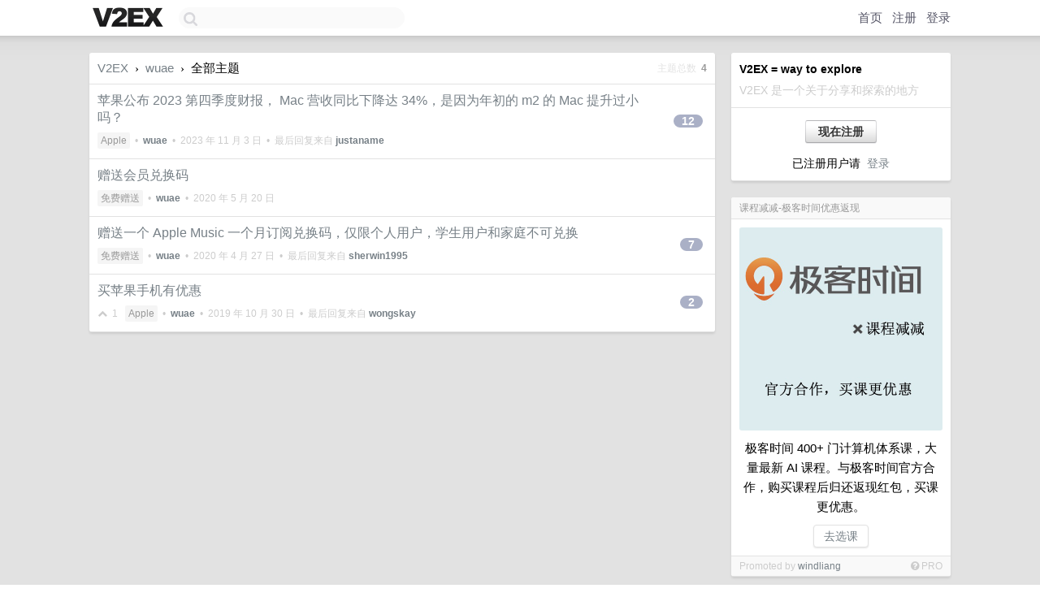

--- FILE ---
content_type: text/html; charset=UTF-8
request_url: https://s.v2ex.com/member/wuae/topics
body_size: 5062
content:
<!DOCTYPE html>
<html lang="zh-CN">
<head>
    <meta name="Content-Type" content="text/html;charset=utf-8">
    <meta name="Referrer" content="unsafe-url">
    <meta content="True" name="HandheldFriendly">
    
    <meta name="theme-color" content="#ffffff">
    
    
    <meta name="apple-mobile-web-app-capable" content="yes" />
<meta name="mobile-web-app-capable" content="yes" />
<meta name="detectify-verification" content="d0264f228155c7a1f72c3d91c17ce8fb" />
<meta name="p:domain_verify" content="b87e3b55b409494aab88c1610b05a5f0"/>
<meta name="alexaVerifyID" content="OFc8dmwZo7ttU4UCnDh1rKDtLlY" />
<meta name="baidu-site-verification" content="D00WizvYyr" />
<meta name="msvalidate.01" content="D9B08FEA08E3DA402BF07ABAB61D77DE" />
<meta property="wb:webmaster" content="f2f4cb229bda06a4" />
<meta name="google-site-verification" content="LM_cJR94XJIqcYJeOCscGVMWdaRUvmyz6cVOqkFplaU" />
<meta name="wwads-cn-verify" content="c8ffe9a587b126f152ed3d89a146b445" />
<script type="text/javascript" src="https://cdn.wwads.cn/js/makemoney.js" async></script>
<script async src="https://pagead2.googlesyndication.com/pagead/js/adsbygoogle.js?client=ca-pub-5060390720525238"
     crossorigin="anonymous"></script>
    
    <title>V2EX › wuae 在 V2EX 创建的主题</title>
    <link rel="dns-prefetch" href="https://static.v2ex.com/" />
<link rel="dns-prefetch" href="https://cdn.v2ex.com/" />
<link rel="dns-prefetch" href="https://i.v2ex.co/" />
<link rel="dns-prefetch" href="https://www.google-analytics.com/" />    
    <style>
        body {
            min-width: 820px;
            font-family: "Helvetica Neue", "Luxi Sans", "Segoe UI", "Hiragino Sans GB", "Microsoft Yahei", sans-serif, "Apple Logo";
        }
    </style>
    <link rel="stylesheet" type="text/css" media="screen" href="/assets/c5cbeb747d47558e3043308a6db51d2046fbbcae-combo.css?t=1769166000">
    
    <script>
        const SITE_NIGHT = 0;
    </script>
    <link rel="stylesheet" href="/static/css/vendor/tomorrow.css?v=3c006808236080a5d98ba4e64b8f323f" type="text/css">
    
    <link rel="icon" sizes="192x192" href="/static/icon-192.png">
    <link rel="apple-touch-icon" sizes="180x180" href="/static/apple-touch-icon-180.png?v=91e795b8b5d9e2cbf2d886c3d4b7d63c">
    
    <link rel="shortcut icon" href="/static/favicon.ico" type="image/png">
    
    
    <link rel="manifest" href="/manifest.webmanifest">
    <script>
        const LANG = 'zhcn';
        const FEATURES = ['search', 'favorite-nodes-sort'];
    </script>
    <script src="/assets/e018fd2b900d7499242ac6e8286c94e0e0cc8e0d-combo.js?t=1769166000" defer></script>
    <meta name="description" content="">
    
    
    
<script>
    document.addEventListener("DOMContentLoaded", function(event) {
        const topicLinks = document.getElementsByClassName('topic-link');
const moreLinks = document.getElementsByClassName('count_livid');
const orangeLinks = document.getElementsByClassName('count_orange');
// merge non-duplicate arrays
const links = Array.from(new Set([...topicLinks, ...moreLinks, ...orangeLinks]));
for (link in links) {
    let aLink = links[link];
    if (aLink === undefined) {
        continue;
    }
    if (!aLink.hasAttribute || !aLink.hasAttribute('href')) {
        continue;
    }
    let href = aLink.getAttribute('href');
    if (href && href.startsWith('/t/')) {
        // href is something like "/t/1234#reply567"
        const topicID = href.split('/')[2].split('#')[0];
        const key = "tp" + topicID;
        const value = lscache.get(key);
        if (value) {
            const anchor = href.split('#')[1];
            const newHref = "/t/" + topicID + "?p=" + value + "#" + anchor;
            aLink.setAttribute('href', newHref);
            console.log("Set p for topic " + topicID + " to " + value + ": " + newHref);
        }
    }
}
    });
</script>

    
</head>
<body>
    
    
    <div id="Top">
        <div class="content">
            <div class="site-nav">
                <a href="/" name="top" title="way to explore"><div id="Logo"></div></a>
                <div id="search-container">
                    <input id="search" type="text" maxlength="128" autocomplete="off" tabindex="1">
                    <div id="search-result" class="box"></div>
                </div>
                <div class="tools" >
                
                    <a href="/" class="top">首页</a>
                    <a href="/signup" class="top">注册</a>
                    <a href="/signin" class="top">登录</a>
                
                </div>
            </div>
        </div>
    </div>
    
    <div id="Wrapper">
        <div class="content">
            
            <div id="Leftbar"></div>
            <div id="Rightbar">
                <div class="sep20"></div>
                
                    
                    <div class="box">
                        <div class="cell">
                            <strong>V2EX = way to explore</strong>
                            <div class="sep5"></div>
                            <span class="fade">V2EX 是一个关于分享和探索的地方</span>
                        </div>
                        <div class="inner">
                            <div class="sep5"></div>
                            <div align="center"><a href="/signup" class="super normal button">现在注册</a>
                            <div class="sep5"></div>
                            <div class="sep10"></div>
                            已注册用户请 &nbsp;<a href="/signin">登录</a></div>
                        </div>
                    </div>
                    
                    
                    
                    
                    <div class="sep20"></div>
                    <div class="box" id="pro-campaign-container">
    <!-- Campaign content will be loaded here -->
</div>

<script>
document.addEventListener('DOMContentLoaded', function() {
    // Function to escape HTML entities
    function escapeHtml(text) {
        if (!text) return '';
        var div = document.createElement('div');
        div.textContent = text;
        return div.innerHTML;
    }

    // Function to render campaign based on display format
    function renderCampaign(campaign) {
        let html = '';
        let displayFormat = campaign.display_format || 'text-only';
        let title = escapeHtml(campaign.title);
        let description = escapeHtml(campaign.description);
        let callToAction = escapeHtml(campaign.call_to_action);
        let link = escapeHtml(campaign.link);

        // Check if required image URL is available for the display format, fallback to text-only if not
        if (displayFormat === 'small-with-description' && !campaign.img_small_url) {
            displayFormat = 'text-only';
        } else if (displayFormat === 'banner-only' && !campaign.img_banner_url) {
            displayFormat = 'text-only';
        } else if ((displayFormat === 'big-only' || displayFormat === 'big-with-description' || displayFormat === 'big-with-title-description-button') && !campaign.img_big_url) {
            displayFormat = 'text-only';
        }

        html = `<div class="pro-unit-title">${title}</div>`;
        switch(displayFormat) {
            case 'text-only':
                html += `
                    <div class="pro-unit">
                    <div class="pro-unit-description flex-one-row gap10">
                        <div onclick="window.open('${link}', '_blank')">${description}</div>
                        <div><a href="${link}" class="pro-unit-go" target="_blank">›</a>
                        </div>
                    </div>
                    </div>
                `;
                break;

            case 'small-with-description':
                html += `<div class="pro-unit flex-one-row">
                    ${campaign.img_small_cid ? `<div class="pro-unit-small-image">
                        <a href="${link}" target="_blank"><img src="${campaign.img_small_url}" class="pro-unit-img" style="max-width: 130px; max-height: 100px;" /></a>
                    </div>` : ''}
                    <div onclick="window.open('${link}', '_blank')" class="pro-unit-description">${description}</div>
                </div>`;
                break;

            case 'banner-only':
                html += `<div class="cell"><a href="${link}" target="_blank"><img src="${campaign.img_banner_url}" class="pro-unit-img" style="max-width: 250px; max-height: 60px; display: block; vertical-align: bottom;" /></a></div>`;
                break;

            case 'big-only':
                html += `<div class="cell"><a href="${link}" target="_blank"><img src="${campaign.img_big_url}" class="pro-unit-img" style="max-width: 500px; max-height: 500px; width: 100%; display: block; vertical-align: bottom;" /></a></div>`;
                break;

            case 'big-with-description':
                html += `<div class="inner" style="padding-bottom: 0px;"><a href="${link}" target="_blank"><img src="${campaign.img_big_url}" class="pro-unit-img" style="max-width: 500px; max-height: 500px; width: 100%; display: block; vertical-align: bottom;" /></a></div>`;
                html += `<div class="pro-unit-description flex-one-row gap10">
                    <div onclick="window.open('${link}', '_blank')">${description}</div>
                    <div><a href="${link}" class="pro-unit-go" target="_blank">›</a></div></div>`;
                break;

            case 'big-with-title-description-button':
                html += `<div class="inner" style="padding-bottom: 0px;"><a href="${link}" target="_blank"><img src="${campaign.img_big_url}" class="pro-unit-img" style="max-width: 500px; max-height: 500px; width: 100%; display: block; vertical-align: bottom;" /></a></div>`;
                html += `<div class="pro-unit-description">
                    <div style="text-align: center" onclick="window.open('${link}', '_blank')">${description}</div>
                    </div>`;
                html += `<div class="pro-unit-cta-container"><a href="${link}" target="_blank" class="pro-unit-cta">${callToAction}</a></div>`;
                break;

            default:
                html += `
                    <div class="pro-unit-description flex-one-row gap10">
                        <div onclick="window.open('${link}', '_blank')">${description}</div>
                        <div><a href="${link}" class="pro-unit-go" target="_blank">›</a></div>
                    </div>
                `;
        }

        html += `<div class="pro-unit-from flex-one-row gap10">
        <div>Promoted by <a href="/member/${campaign.member.username}" target="_blank">${campaign.member.username}</a></div>
        <div><a href="/pro/about" target="_blank" class="fade"><i class="fa fa-question-circle fade"></i> <span style="font-size: 12px; color: var(--color-fade)">PRO</span></a></div>
        </div>`

        return html;
    }

    // Load campaign from emitter
    var xhr = new XMLHttpRequest();
    xhr.open('GET', '/pro/emitter', true);
    xhr.setRequestHeader('Content-Type', 'application/json');

    xhr.onreadystatechange = function() {
        if (xhr.readyState === 4) {
            if (xhr.status === 200) {
                try {
                    var campaign = JSON.parse(xhr.responseText);
                    if (campaign && campaign.id) {
                        var html = renderCampaign(campaign);
                        document.getElementById('pro-campaign-container').innerHTML = html;
                    } else {
                        // No campaign to display, hide the container
                        document.getElementById('pro-campaign-container').style.display = 'none';
                    }
                } catch (e) {
                    // Parse error, hide the container
                    document.getElementById('pro-campaign-container').style.display = 'none';
                    console.log('Error parsing campaign data: ' + e.message);
                }
            } else {
                // HTTP error, hide the container
                document.getElementById('pro-campaign-container').style.display = 'none';
                console.log('Error loading campaign: HTTP ' + xhr.status);
            }
        }
    };

    xhr.send();
});
</script>
                    <div class="sep20"></div>
                    
                    
                    
                
            </div>
            <div id="Main">
                <div class="sep20"></div>
                
<div class="box">
    <div class="header"><a href="/">V2EX</a> <span class="chevron">&nbsp;›&nbsp;</span> <a href="/member/wuae">wuae</a> <span class="chevron">&nbsp;›&nbsp;</span> 全部主题<div class="fr f12"><span class="snow">主题总数&nbsp;</span> <strong class="gray">4</strong></div></div>

    
        
        











<div class="cell item" style="">
    <table cellpadding="0" cellspacing="0" border="0" width="100%">
        <tr>
            
            <td width="auto" valign="middle"><span class="item_title"><a href="/t/988275#reply12" class="topic-link" id="topic-link-988275">苹果公布 2023 第四季度财报， Mac 营收同比下降达 34%，是因为年初的 m2 的 Mac 提升过小吗？</a></span>
            <div class="sep5"></div>
            <span class="topic_info"><div class="votes"></div><a class="node" href="/go/apple">Apple</a> &nbsp;•&nbsp; <strong><a href="/member/wuae">wuae</a></strong> &nbsp;•&nbsp; <span title="2023-11-03 19:19:17 +08:00">2023 年 11 月 3 日</span> &nbsp;•&nbsp; 最后回复来自 <strong><a href="/member/justaname">justaname</a></strong></span>
            </td>
            <td width="70" align="right" valign="middle">
                
                <a href="/t/988275#reply12" class="count_livid">12</a>
                
            </td>
        </tr>
    </table>
</div>














<div class="cell item" style="">
    <table cellpadding="0" cellspacing="0" border="0" width="100%">
        <tr>
            
            <td width="auto" valign="middle"><span class="item_title"><a href="/t/673757#reply0" class="topic-link" id="topic-link-673757">赠送会员兑换码</a></span>
            <div class="sep5"></div>
            <span class="topic_info"><div class="votes"></div><a class="node" href="/go/free">免费赠送</a> &nbsp;•&nbsp; <strong><a href="/member/wuae">wuae</a></strong> &nbsp;•&nbsp; <span title="2020-05-20 20:33:41 +08:00">2020 年 5 月 20 日</span></span>
            </td>
            <td width="70" align="right" valign="middle">
                
            </td>
        </tr>
    </table>
</div>














<div class="cell item" style="">
    <table cellpadding="0" cellspacing="0" border="0" width="100%">
        <tr>
            
            <td width="auto" valign="middle"><span class="item_title"><a href="/t/658490#reply7" class="topic-link" id="topic-link-658490">赠送一个 Apple Music 一个月订阅兑换码，仅限个人用户，学生用户和家庭不可兑换</a></span>
            <div class="sep5"></div>
            <span class="topic_info"><div class="votes"></div><a class="node" href="/go/free">免费赠送</a> &nbsp;•&nbsp; <strong><a href="/member/wuae">wuae</a></strong> &nbsp;•&nbsp; <span title="2020-04-27 16:56:08 +08:00">2020 年 4 月 27 日</span> &nbsp;•&nbsp; 最后回复来自 <strong><a href="/member/sherwin1995">sherwin1995</a></strong></span>
            </td>
            <td width="70" align="right" valign="middle">
                
                <a href="/t/658490#reply7" class="count_livid">7</a>
                
            </td>
        </tr>
    </table>
</div>














<div class="cell item" style="">
    <table cellpadding="0" cellspacing="0" border="0" width="100%">
        <tr>
            
            <td width="auto" valign="middle"><span class="item_title"><a href="/t/614198#reply2" class="topic-link" id="topic-link-614198">买苹果手机有优惠</a></span>
            <div class="sep5"></div>
            <span class="topic_info"><div class="votes"><li class="fa fa-chevron-up"></li> &nbsp;1 &nbsp;&nbsp; </div><a class="node" href="/go/apple">Apple</a> &nbsp;•&nbsp; <strong><a href="/member/wuae">wuae</a></strong> &nbsp;•&nbsp; <span title="2019-10-30 01:55:41 +08:00">2019 年 10 月 30 日</span> &nbsp;•&nbsp; 最后回复来自 <strong><a href="/member/wongskay">wongskay</a></strong></span>
            </td>
            <td width="70" align="right" valign="middle">
                
                <a href="/t/614198#reply2" class="count_livid">2</a>
                
            </td>
        </tr>
    </table>
</div>



        
    
</div>

            </div>
            
            
        </div>
        <div class="c"></div>
        <div class="sep20"></div>
    </div>
    <div id="Bottom">
        <div class="content">
            <div class="inner">
                <div class="sep10"></div>
                    <div class="fr">
                        <a href="https://www.digitalocean.com/?refcode=1b51f1a7651d" target="_blank"><div id="DigitalOcean"></div></a>
                    </div>
                    <strong><a href="/about" class="dark" target="_self">关于</a> &nbsp; <span class="snow">·</span> &nbsp; <a href="/help" class="dark" target="_self">帮助文档</a> &nbsp; <span class="snow">·</span> &nbsp; <a href="/pro/about" class="dark" target="_self">自助推广系统</a> &nbsp; <span class="snow">·</span> &nbsp; <a href="https://blog.v2ex.com/" class="dark" target="_blank">博客</a> &nbsp; <span class="snow">·</span> &nbsp; <a href="/help/api" class="dark" target="_self">API</a> &nbsp; <span class="snow">·</span> &nbsp; <a href="/faq" class="dark" target="_self">FAQ</a> &nbsp; <span class="snow">·</span> &nbsp; <a href="/solana" class="dark" target="_self">Solana</a> &nbsp; <span class="snow">·</span> &nbsp; 2883 人在线</strong> &nbsp; <span class="fade">最高记录 6679</span> &nbsp; <span class="snow">·</span> &nbsp; <a href="/select/language" class="f11"><img src="/static/img/language.png?v=6a5cfa731dc71a3769f6daace6784739" width="16" align="absmiddle" id="ico-select-language" /> &nbsp; Select Language</a>
                    <div class="sep20"></div>
                    创意工作者们的社区
                    <div class="sep5"></div>
                    World is powered by solitude
                    <div class="sep20"></div>
                    <span class="small fade">VERSION: 3.9.8.5 · 11ms · <a href="/worldclock#utc">UTC 11:08</a> · <a href="/worldclock#pvg">PVG 19:08</a> · <a href="/worldclock#lax">LAX 03:08</a> · <a href="/worldclock#jfk">JFK 06:08</a><br />♥ Do have faith in what you're doing.</span>
                <div class="sep10"></div>
            </div>
        </div>
    </div>

    

    

    

    
    <script>
      (function(i,s,o,g,r,a,m){i['GoogleAnalyticsObject']=r;i[r]=i[r]||function(){
      (i[r].q=i[r].q||[]).push(arguments)},i[r].l=1*new Date();a=s.createElement(o),
      m=s.getElementsByTagName(o)[0];a.async=1;a.src=g;m.parentNode.insertBefore(a,m)
      })(window,document,'script','//www.google-analytics.com/analytics.js','ga');

      ga('create', 'UA-11940834-2', 'v2ex.com');
      ga('send', 'pageview');
      

    </script>
    

    
<button class="scroll-top" data-scroll="up" type="button"><span>❯<span></button>
</body>
</html>

--- FILE ---
content_type: text/html; charset=UTF-8
request_url: https://s.v2ex.com/pro/emitter
body_size: 219
content:
{"img_big_cid": "QmU5tcAQhh71qLLGdA6QMARM6iXjknuTu8Bi6t9vpQd6cN", "description": "\u6781\u5ba2\u65f6\u95f4 400+ \u95e8\u8ba1\u7b97\u673a\u4f53\u7cfb\u8bfe\uff0c\u5927\u91cf\u6700\u65b0 AI \u8bfe\u7a0b\u3002\u4e0e\u6781\u5ba2\u65f6\u95f4\u5b98\u65b9\u5408\u4f5c\uff0c\u8d2d\u4e70\u8bfe\u7a0b\u540e\u5f52\u8fd8\u8fd4\u73b0\u7ea2\u5305\uff0c\u4e70\u8bfe\u66f4\u4f18\u60e0\u3002", "weight": 44200, "title": "\u8bfe\u7a0b\u51cf\u51cf-\u6781\u5ba2\u65f6\u95f4\u4f18\u60e0\u8fd4\u73b0", "img_big_url": "https://cid.v2ex.pro/ipfs/QmU5tcAQhh71qLLGdA6QMARM6iXjknuTu8Bi6t9vpQd6cN", "img_banner_cid": "", "img_small_url": null, "reviewed": 1761923672, "member": {"username": "windliang", "id": 443166}, "img_small_cid": "", "img_banner_url": null, "call_to_action": "\u53bb\u9009\u8bfe", "link": "https://coursesub.top/?key=v2expro", "last_modified": 1761869604, "created": 1751416421, "active": 1761869604, "display_format": "big-with-title-description-button", "id": 14}

--- FILE ---
content_type: text/html; charset=utf-8
request_url: https://www.google.com/recaptcha/api2/aframe
body_size: 264
content:
<!DOCTYPE HTML><html><head><meta http-equiv="content-type" content="text/html; charset=UTF-8"></head><body><script nonce="ZghgPkur1yrpOO0rL1mhlA">/** Anti-fraud and anti-abuse applications only. See google.com/recaptcha */ try{var clients={'sodar':'https://pagead2.googlesyndication.com/pagead/sodar?'};window.addEventListener("message",function(a){try{if(a.source===window.parent){var b=JSON.parse(a.data);var c=clients[b['id']];if(c){var d=document.createElement('img');d.src=c+b['params']+'&rc='+(localStorage.getItem("rc::a")?sessionStorage.getItem("rc::b"):"");window.document.body.appendChild(d);sessionStorage.setItem("rc::e",parseInt(sessionStorage.getItem("rc::e")||0)+1);localStorage.setItem("rc::h",'1769166491373');}}}catch(b){}});window.parent.postMessage("_grecaptcha_ready", "*");}catch(b){}</script></body></html>